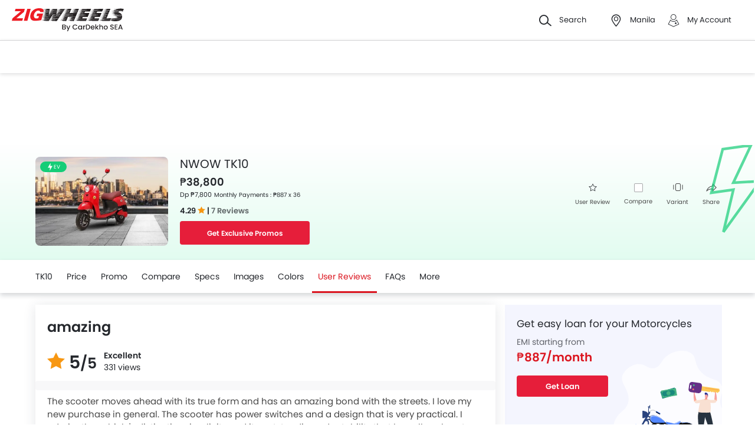

--- FILE ---
content_type: text/html; charset=utf-8
request_url: https://www.google.com/recaptcha/api2/aframe
body_size: 117
content:
<!DOCTYPE HTML><html><head><meta http-equiv="content-type" content="text/html; charset=UTF-8"></head><body><script nonce="NyPG6__Km-aUxr2dFbB7hA">/** Anti-fraud and anti-abuse applications only. See google.com/recaptcha */ try{var clients={'sodar':'https://pagead2.googlesyndication.com/pagead/sodar?'};window.addEventListener("message",function(a){try{if(a.source===window.parent){var b=JSON.parse(a.data);var c=clients[b['id']];if(c){var d=document.createElement('img');d.src=c+b['params']+'&rc='+(localStorage.getItem("rc::a")?sessionStorage.getItem("rc::b"):"");window.document.body.appendChild(d);sessionStorage.setItem("rc::e",parseInt(sessionStorage.getItem("rc::e")||0)+1);localStorage.setItem("rc::h",'1769029631912');}}}catch(b){}});window.parent.postMessage("_grecaptcha_ready", "*");}catch(b){}</script></body></html>

--- FILE ---
content_type: application/javascript
request_url: https://www.zigwheels.ph/common/js/es5/multistep-leadhelper.js?v=1.1.3
body_size: 1148
content:
"use strict";function _typeof(t){return _typeof="function"==typeof Symbol&&"symbol"==typeof Symbol.iterator?function(t){return typeof t}:function(t){return t&&"function"==typeof Symbol&&t.constructor===Symbol&&t!==Symbol.prototype?"symbol":typeof t},_typeof(t)}function _classCallCheck(t,e){if(!(t instanceof e))throw new TypeError("Cannot call a class as a function")}function _defineProperties(t,e){for(var r=0;r<e.length;r++){var n=e[r];n.enumerable=n.enumerable||!1,n.configurable=!0,"value"in n&&(n.writable=!0),Object.defineProperty(t,_toPropertyKey(n.key),n)}}function _createClass(t,e,r){return e&&_defineProperties(t.prototype,e),r&&_defineProperties(t,r),Object.defineProperty(t,"prototype",{writable:!1}),t}function _toPropertyKey(t){var e=_toPrimitive(t,"string");return"symbol"==_typeof(e)?e:e+""}function _toPrimitive(t,e){if("object"!=_typeof(t)||!t)return t;var r=t[Symbol.toPrimitive];if(void 0!==r){var n=r.call(t,e||"default");if("object"!=_typeof(n))return n;throw new TypeError("@@toPrimitive must return a primitive value.")}return("string"===e?String:Number)(t)}var MltLeadHelperClass=function(){return _createClass((function t(){_classCallCheck(this,t)}),[{key:"getCountryCode",value:function(){return gd.config.countryCode}},{key:"getLangCode",value:function(){return gd.config.langCode}},{key:"getBusinessUnit",value:function(){return gd.config.businessUnit}},{key:"getEnquiryUrl",value:function(){return gd.config.enquiryForm}},{key:"detectCity",value:function(){return fetch("https://extreme-ip-lookup.com/json/").then((function(t){return t.json()}))}},{key:"addDependency",value:function(t){var e;null==document.querySelector('script[src="'+gd.config.baseUrl+'common/js/vendor-service/webrtc/infobip.js"]')&&((e=document.createElement("script")).setAttribute("type","text/javascript"),e.setAttribute("defer","defer"),e.setAttribute("src",gd.config.baseUrl+"common/js/vendor-service/webrtc/infobip.js"),document.querySelector("head").appendChild(e));null==document.querySelector('script[src="//rtc.cdn.infobip.com/latest/infobip.rtc.js"]')&&((e=document.createElement("script")).setAttribute("type","text/javascript"),e.setAttribute("defer","defer"),e.setAttribute("src","//rtc.cdn.infobip.com/latest/infobip.rtc.js"),document.querySelector("head").appendChild(e))}},{key:"savePageVisit",value:function(t,e,r){var n=window.localStorage.getItem("user_visited_pages");if(n){n=JSON.parse(n);var a=new FormData;return a.append("id",t),a.append("eid",t),a.append("name",e),a.append("mobile",r),n.forEach((function(t,e){a.append("items["+e+"][page]",t.page),a.append("items["+e+"][brand]",t.brand),a.append("items["+e+"][model]",t.model),a.append("items["+e+"][date]",t.date)})),fetch("/co-reg/save-page-visit",{method:"POST",body:a}).then((function(t){return t.json()})).then((function(t){""!=t.message&&window.localStorage.removeItem("user_visited_pages")}))}}}])}();document.querySelector("body").addEventListener("click",(function(t){for(var e=t.target;e&&"function"==typeof e.hasAttribute;){if(e.hasAttribute("data-mlt-lead")&&"FormOpen"==e.getAttribute("data-mlt-lead")){var r=new CookiesStorage,n={business_unit:e.getAttribute("data-business-unit"),lang_code:gd.config.langCode,brand:e.getAttribute("data-brand"),brand_slug:e.getAttribute("data-brand-slug"),model:e.getAttribute("data-model"),model_slug:e.getAttribute("data-model-slug"),variant_slug:e.getAttribute("data-variant-slug"),lead_type:e.getAttribute("data-lead-type"),webid:e.getAttribute("data-webid"),wa_form_type:e.getAttribute("data-waFormType"),body_type:e.getAttribute("data-body-type"),model_status:e.getAttribute("data-model-status"),url:e.getAttribute("data-url"),platform:e.getAttribute("data-platform"),leadform_location:e.getAttribute("data-leadform-location"),domain:e.getAttribute("data-domain"),image:e.getAttribute("data-image"),button_type:e.getAttribute("data-buttontype"),pagetype:e.getAttribute("data-pagetype"),template_type_new:e.getAttribute("data-templatetype"),dse_id:e.getAttribute("data-dseid"),outlet_id:e.getAttribute("data-outletid"),packet_id:e.getAttribute("data-packetid"),ld_pack_id:e.getAttribute("data-ldpackid"),utm_medium:r.getUtmMedium(),utm_source:r.getUtmSource(),utm_campaign:r.getUtmCampaign(),utm_term:r.getUtmTerm(),utm_content:r.getUtmContent(),current_utm_medium:r.getCurrentUtmMedium(),current_utm_source:r.getCurrentUtmSource(),current_utm_campaign:r.getCurrentUtmCampaign(),current_utm_term:r.getCurrentUtmTerm(),current_utm_content:r.getCurrentUtmContent(),gclid:r.getGclid(),current_gclid:r.getCurrentGclid(),fbclid:r.getFbclid(),current_fbclid:r.getCurrentFbclid(),lop:r.getLop(),city:gd.user.getCity()?gd.user.getCity():e.getAttribute("data-city")};e.getAttribute("data-downpayment")&&(n.steps=[{finance:"yes",downpayment:e.getAttribute("data-downpayment"),interest:e.getAttribute("data-interest"),tenure:e.getAttribute("data-tenure")}]);var a=new CookiesStorage,i=new MltLeadHelperClass;new MltLeadFormClass(n,a,i);break}e=e.parentNode}}));

--- FILE ---
content_type: application/javascript; charset=utf-8
request_url: https://fundingchoicesmessages.google.com/f/AGSKWxVQSoFmDI1uRVeJyGO8dBiJbF109kJsO0cD2pQN3rtSKwR8Csn_Zl5AbL7r5TvsErya170dOUoKm1rHATc6UL_5imnjULees1kALJsaTR_2qG4CGCiGzgCQ6LFxJpTbdxUtGWTd1YlzQZ9gG1pXGhmLpi4cpBMODWlYRUOG3UMM65Ew6Lju42Y0I7Kf/__js4ad2./advertisehere./wppas./adv/interstitial./bannerframeopenads_
body_size: -1291
content:
window['acc1451d-cd59-426f-8edb-07974216133b'] = true;